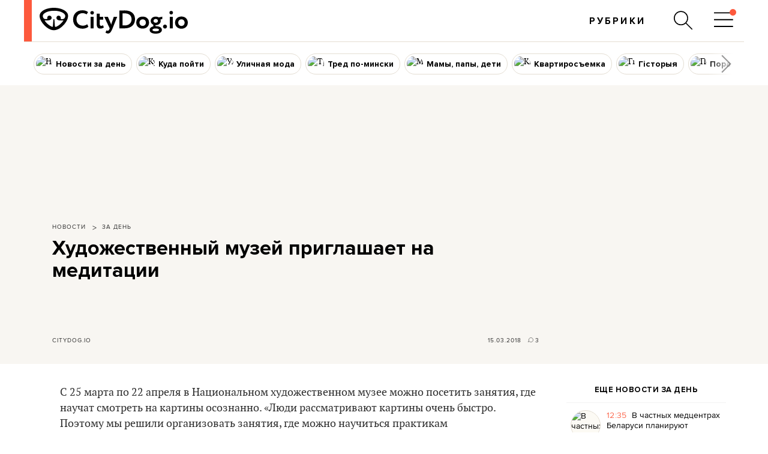

--- FILE ---
content_type: text/html; charset=utf-8
request_url: https://www.google.com/recaptcha/api2/aframe
body_size: 264
content:
<!DOCTYPE HTML><html><head><meta http-equiv="content-type" content="text/html; charset=UTF-8"></head><body><script nonce="-eb3r2nKnBG-uoTamamvsw">/** Anti-fraud and anti-abuse applications only. See google.com/recaptcha */ try{var clients={'sodar':'https://pagead2.googlesyndication.com/pagead/sodar?'};window.addEventListener("message",function(a){try{if(a.source===window.parent){var b=JSON.parse(a.data);var c=clients[b['id']];if(c){var d=document.createElement('img');d.src=c+b['params']+'&rc='+(localStorage.getItem("rc::a")?sessionStorage.getItem("rc::b"):"");window.document.body.appendChild(d);sessionStorage.setItem("rc::e",parseInt(sessionStorage.getItem("rc::e")||0)+1);localStorage.setItem("rc::h",'1768990140698');}}}catch(b){}});window.parent.postMessage("_grecaptcha_ready", "*");}catch(b){}</script></body></html>

--- FILE ---
content_type: application/javascript; charset=utf-8
request_url: https://fundingchoicesmessages.google.com/f/AGSKWxW0rAG1cLuQbpSfMYAgR_0i7FgnTLC_D-FahOkyYfuzBtEU8dcy79QfSMdCnWBpUmPBuRQatEL9SdqHFgzgoxBedMmZAOenXHhm5KbRV-KEwqSWquG1ZuretlVh9PVM6FODDMfdm3fC8f5lQUUMMutWFswMjcUZjzWJA0ZSDpxKFu1F2W62D5Zegpc=/_/ad/framed?/dclk_ads./sponsored_text._468x060./home/ads_
body_size: -1293
content:
window['3bb28eb4-e5b6-4df7-b92e-d32e48cf7438'] = true;

--- FILE ---
content_type: application/javascript; charset=utf-8
request_url: https://fundingchoicesmessages.google.com/f/AGSKWxVEG9-48uyQ4VSdvNn_MuEOrLia9Xzu88BF9WPQ6K1t59wovf0rjeQUOq5NcW5gXKw2TLjxD5brTuNY8omyyHEjuw6egENADJ1a_mYIdE7uqb46TiaSA71TBMHVoX-i_LOw1m-K?fccs=W251bGwsbnVsbCxudWxsLG51bGwsbnVsbCxudWxsLFsxNzY4OTkwMTQwLDE0MzAwMDAwMF0sbnVsbCxudWxsLG51bGwsW251bGwsWzddXSwiaHR0cHM6Ly9jaXR5ZG9nLmlvL3Bvc3QvemFkZW4tbXV6ZWotbWVkaXRhY3lqYS8iLG51bGwsW1s4LCI5b0VCUi01bXFxbyJdLFs5LCJlbi1VUyJdLFsxOSwiMiJdLFsxNywiWzBdIl0sWzI0LCIiXSxbMjksImZhbHNlIl1dXQ
body_size: -230
content:
if (typeof __googlefc.fcKernelManager.run === 'function') {"use strict";this.default_ContributorServingResponseClientJs=this.default_ContributorServingResponseClientJs||{};(function(_){var window=this;
try{
var QH=function(a){this.A=_.t(a)};_.u(QH,_.J);var RH=_.ed(QH);var SH=function(a,b,c){this.B=a;this.params=b;this.j=c;this.l=_.F(this.params,4);this.o=new _.dh(this.B.document,_.O(this.params,3),new _.Qg(_.Qk(this.j)))};SH.prototype.run=function(){if(_.P(this.params,10)){var a=this.o;var b=_.eh(a);b=_.Od(b,4);_.ih(a,b)}a=_.Rk(this.j)?_.be(_.Rk(this.j)):new _.de;_.ee(a,9);_.F(a,4)!==1&&_.G(a,4,this.l===2||this.l===3?1:2);_.Fg(this.params,5)&&(b=_.O(this.params,5),_.hg(a,6,b));return a};var TH=function(){};TH.prototype.run=function(a,b){var c,d;return _.v(function(e){c=RH(b);d=(new SH(a,c,_.A(c,_.Pk,2))).run();return e.return({ia:_.L(d)})})};_.Tk(8,new TH);
}catch(e){_._DumpException(e)}
}).call(this,this.default_ContributorServingResponseClientJs);
// Google Inc.

//# sourceURL=/_/mss/boq-content-ads-contributor/_/js/k=boq-content-ads-contributor.ContributorServingResponseClientJs.en_US.9oEBR-5mqqo.es5.O/d=1/exm=kernel_loader,loader_js_executable/ed=1/rs=AJlcJMwtVrnwsvCgvFVyuqXAo8GMo9641A/m=web_iab_tcf_v2_signal_executable
__googlefc.fcKernelManager.run('\x5b\x5b\x5b8,\x22\x5bnull,\x5b\x5bnull,null,null,\\\x22https:\/\/fundingchoicesmessages.google.com\/f\/AGSKWxVcSYavBek7cE07w60LTuW-7uBP2yNIBf0lKu7L4zKJKzw8NBTzFJR_nwpqbQFWLsRZAwJjo4jwsq_S2m1bD6xgMNlf8I4Sw9o2ZYOiqFRW-Mp-yDdeKHD4PPb1TKpY42Z46SlA\\\x22\x5d,null,null,\x5bnull,null,null,\\\x22https:\/\/fundingchoicesmessages.google.com\/el\/AGSKWxU0OZlvattHjksmLZTtZDKP-sW8LDmrCCDy6T99Y3qFwkE0B7USbbKZOkCKLpcPjaS7XWMvwqqKZm4bQt7wXA7qNXiFo-lb6LcIpeu5XaIN0mwY6nL6VfEQfzfbXgKX8Qgdz529\\\x22\x5d,null,\x5bnull,\x5b7\x5d\x5d\x5d,\\\x22citydog.io\\\x22,1,\\\x22en\\\x22,null,null,null,null,1\x5d\x22\x5d\x5d,\x5bnull,null,null,\x22https:\/\/fundingchoicesmessages.google.com\/f\/AGSKWxWWfjHUlnYeygnS0-f2MxP96y51IRYShk808Z3xfStqX6fDFsnuc9zzOl5zIVGl0_pojGvW4_fWMlj5ENzSZH80jRUfkjIQ-zcGWLWT-RW_7pO2LLphPnGAj-xDK9pcxg4Rl1ya\x22\x5d\x5d');}